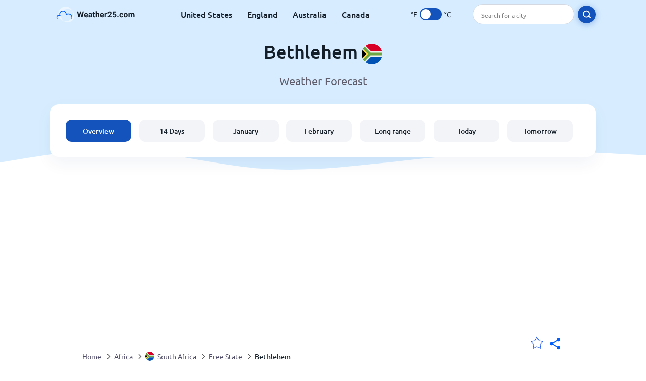

--- FILE ---
content_type: text/html; charset=utf-8
request_url: https://www.weather25.com/africa/south-africa/free-state/bethlehem
body_size: 7508
content:
<!DOCTYPE html><html lang="en" prefix="og: http://ogp.me/ns#"><head> <title>Bethlehem local weather for today, 14 days, monthly forecast</title> <meta name="description" content="Full weather information for Bethlehem, Bethlehem weather today, weather tomorrow, weather forecast for the next 14 days, weather by months and more."/> <meta name="keywords" content="Bethlehem weather, Bethlehem weather forecast, Bethlehem 14 days, Bethlehem weather today"/> <meta charset="UTF-8"/> <link rel="canonical" href="https://www.weather25.com/africa/south-africa/free-state/bethlehem"/> <link rel="amphtml" href="https://www.weather25.com/amp/africa/south-africa/free-state/bethlehem"> <meta name="viewport" content="width=device-width, initial-scale=1"/> <link rel="preload" as="image" href="https://www.weather25.com/images/weather25-black.svg"> <link rel="preload" as="image" href="https://res.weather25.com/images/backgrounds/header.svg"> <link rel='stylesheet' href='https://www.weather25.com/style/index845.min.css'/> <meta name="theme-color" content="#c0d5f7"> <link rel="icon" href="https://www.weather25.com/favicon.ico?v=1"/> <link rel="apple-touch-icon" sizes="180x180" href="https://www.weather25.com/style/favicon/apple-touch-icon.png"> <link rel="icon" type="image/png" sizes="32x32" href="https://www.weather25.com/style/favicon/favicon-32x32.png"> <link rel="icon" type="image/png" sizes="16x16" href="https://www.weather25.com/style/favicon/favicon-16x16.png"> <link rel="manifest" href="https://www.weather25.com/style/favicon/site.webmanifest"> <link rel="mask-icon" href="https://www.weather25.com/style/favicon/safari-pinned-tab.svg" color="#5bbad5"> <meta name="msapplication-TileColor" content="#da532c"> <meta name="msapplication-config" content="https://www.weather25.com/style/favicon/browserconfig.xml"> <meta name="theme-color" content="#ffffff"> <meta property="og:title" content="Bethlehem local weather for today, 14 days, monthly forecast"/> <meta property="og:description" content="Full weather information for Bethlehem, Bethlehem weather today, weather tomorrow, weather forecast for the next 14 days, weather by months and more."/> <meta property="og:url" content="https://www.weather25.com/africa/south-africa/free-state/bethlehem"/> <meta property="og:image" content="https://www.weather25.com/style/favicon/android-chrome-512x512.png"/> <meta property="og:image:width" content="512"/> <meta property="og:image:height" content="512"/> <meta property="og:site_name" content="weather25.com"> <meta property="og:type" content="website"> <script type="ec80f0a55bd91cb0c13f125f-text/javascript"> var hash = window.location.hash.substr(1); if (hash) { var hashObject = hash.split('&').reduce(function (result, item) { var parts = item.split('='); result[parts[0]] = parts[1]; return result; }, {}); if (localStorage.getItem("c") === null && hashObject.c) { localStorage.setItem('c', hashObject.c); } } var globalC = localStorage.getItem("c"); </script> <script async src="https://www.googletagmanager.com/gtag/js?id=UA-180117919-1" type="ec80f0a55bd91cb0c13f125f-text/javascript"></script> <script type="ec80f0a55bd91cb0c13f125f-text/javascript"> window.dataLayer = window.dataLayer || []; function gtag(){dataLayer.push(arguments);} gtag('js', new Date()); gtag('config', 'UA-180117919-1'); gtag('config', 'G-N7BPG2KZJC'); </script><script data-ad-client="ca-pub-0206751604021858" async src="https://pagead2.googlesyndication.com/pagead/js/adsbygoogle.js?client=ca-pub-0206751604021858" crossorigin="anonymous" type="ec80f0a55bd91cb0c13f125f-text/javascript"></script></head><body class="body_wrap dashboard_page city_level Desktop_device"><div id='blanket' class='blanket'></div><header class="header-wrap"> <div class="navbar-wrap"> <div class="inner-navbar"> <a href="https://www.weather25.com" title="weather25.com" class="logo_a"> <img src="https://www.weather25.com/images/weather25-black.svg" width="180" height="31" alt="weather25.com" title="weather25.com" class="logo"/> </a> <div class="navbar-links-wrap"> <a href="https://www.weather25.com/north-america/usa" onClick="if (!window.__cfRLUnblockHandlers) return false; gtag('event', 'top website links', {'event_category' : 'top website links', 'event_label' : 'usa'})" class="navbar_link" aria-label="United States" title="Weather in United States" data-cf-modified-ec80f0a55bd91cb0c13f125f-="">United States</a> <a href="https://www.weather25.com/europe/united-kingdom" onClick="if (!window.__cfRLUnblockHandlers) return false; gtag('event', 'top website links', {'event_category' : 'top website links', 'event_label' : 'united-kingdom'})" class="navbar_link" aria-label="England" title="Weather in England" data-cf-modified-ec80f0a55bd91cb0c13f125f-="">England</a> <a href="https://www.weather25.com/oceania/australia" onClick="if (!window.__cfRLUnblockHandlers) return false; gtag('event', 'top website links', {'event_category' : 'top website links', 'event_label' : 'australia'})" class="navbar_link" aria-label="Australia" title="Weather in Australia" data-cf-modified-ec80f0a55bd91cb0c13f125f-="">Australia</a> <a href="https://www.weather25.com/north-america/canada" onClick="if (!window.__cfRLUnblockHandlers) return false; gtag('event', 'top website links', {'event_category' : 'top website links', 'event_label' : 'canada'})" class="navbar_link" aria-label="Canada" title="Weather in Canada" data-cf-modified-ec80f0a55bd91cb0c13f125f-="">Canada</a> </div> <div class="temp-changer-and-search"> <div class="unit-changer"> <span class="temp-unit" data-type="f">°F</span> <label class="switch" for="temp-changer" aria-label="Temperatures units"> <input id="temp-changer" type="checkbox" checked> <span class="slider round"></span> </label> <span class="temp-unit" data-type="c">°C</span> </div> <div class="desktop-navbar-search"> <input id="city_search" placeholder="Search for a city"/> <label for="city_search" aria-label="search" class="search_button_next_to_dropdown"> <img src="https://res.weather25.com/images/icons/search_white_new.svg" alt="Search" title="Search" width="17" height="17"> </label> </div> </div> </div> </div> <div class="dummy-navbar"></div> <div class="header-center-wrap"> <div class="page-header"> Bethlehem <img src="https://res.weather25.com/images/r-flags/south-africa.svg" alt="weather in South Africa" title="weather in South Africa" width="40" height="40"/> </div> <div class="page-sub-header">Weather Forecast </div> <nav> <ul class="menu_wrap"> <li id="nav-dashboard" class="active"> <a href="https://www.weather25.com/africa/south-africa/free-state/bethlehem" onClick="if (!window.__cfRLUnblockHandlers) return false; gtag('event','header navbar menu' , {'event_category' : 'header navbar menu','event_action' : 'click on nav-dashboard', 'event_label' : 'Bethlehem'})" data-cf-modified-ec80f0a55bd91cb0c13f125f-=""> Overview </a> </li><li id="nav-fourteen" > <a href="https://www.weather25.com/africa/south-africa/free-state/bethlehem?page=14" onClick="if (!window.__cfRLUnblockHandlers) return false; gtag('event','header navbar menu' , {'event_category' : 'header navbar menu','event_action' : 'click on nav-fourteen', 'event_label' : 'Bethlehem'})" data-cf-modified-ec80f0a55bd91cb0c13f125f-=""> 14 Days </a> </li><li id="nav-this-month" > <a href="https://www.weather25.com/africa/south-africa/free-state/bethlehem?page=month&month=January" onClick="if (!window.__cfRLUnblockHandlers) return false; gtag('event','header navbar menu' , {'event_category' : 'header navbar menu','event_action' : 'click on nav-this-month', 'event_label' : 'Bethlehem'})" data-cf-modified-ec80f0a55bd91cb0c13f125f-=""> January </a> </li><li id="nav-next-month" > <a href="https://www.weather25.com/africa/south-africa/free-state/bethlehem?page=month&month=February" onClick="if (!window.__cfRLUnblockHandlers) return false; gtag('event','header navbar menu' , {'event_category' : 'header navbar menu','event_action' : 'click on nav-next-month', 'event_label' : 'Bethlehem'})" data-cf-modified-ec80f0a55bd91cb0c13f125f-=""> February </a> </li><li id="nav-long" > <a href="https://www.weather25.com/africa/south-africa/free-state/bethlehem?page=long-range" onClick="if (!window.__cfRLUnblockHandlers) return false; gtag('event','header navbar menu' , {'event_category' : 'header navbar menu','event_action' : 'click on nav-long', 'event_label' : 'Bethlehem'})" data-cf-modified-ec80f0a55bd91cb0c13f125f-=""> Long range </a> </li><li id="nav-today" > <a href="https://www.weather25.com/africa/south-africa/free-state/bethlehem?page=today" onClick="if (!window.__cfRLUnblockHandlers) return false; gtag('event','header navbar menu' , {'event_category' : 'header navbar menu','event_action' : 'click on nav-today', 'event_label' : 'Bethlehem'})" data-cf-modified-ec80f0a55bd91cb0c13f125f-=""> Today </a> </li><li id="nav-tomorrow" > <a href="https://www.weather25.com/africa/south-africa/free-state/bethlehem?page=tomorrow" onClick="if (!window.__cfRLUnblockHandlers) return false; gtag('event','header navbar menu' , {'event_category' : 'header navbar menu','event_action' : 'click on nav-tomorrow', 'event_label' : 'Bethlehem'})" data-cf-modified-ec80f0a55bd91cb0c13f125f-=""> Tomorrow </a> </li> </ul></nav> </div></header><div class="header-bottom-image"></div><div class="billboard_ad_wrap" id="billboard"> <ins class="adsbygoogle" style="display:block" data-ad-client="ca-pub-0206751604021858" data-ad-slot="2805031977" data-ad-format="auto" data-full-width-responsive="true"></ins> <script type="ec80f0a55bd91cb0c13f125f-text/javascript"> (adsbygoogle = window.adsbygoogle || []).push({}); </script></div><div class="breadcrumbs_wrap"> <div class="breadcrumbs_inner_wrap"> <div class="share-line"> <div class="share-item"> <img class="selection-star remove-star" width="26" height="26" src="https://res.weather25.com/images/icons/filled-star.svg" alt="Remove from your favorite locations" title="Remove from your favorite locations"/> <img class="selection-star add-star" src="https://res.weather25.com/images/icons/empty-star.svg" width="26" height="26" alt="Add to my locations" title="Add to my locations"/></div> <div class="share-icon share-item"> <img src="https://res.weather25.com/images/icons/share.svg" width="32" height="32" alt="Share" title="Share"/> </div> </div> </div> <ol class="breadcrumbs_inner_wrap" itemscope itemtype="http://schema.org/BreadcrumbList"> <li class="breadcrumb_elm home_bred" itemprop="itemListElement" itemscope itemtype="https://schema.org/ListItem"> <a itemprop="item" href="https://www.weather25.com" > <span itemprop="name">Home</span><meta itemprop="position" content="1" /> </a> </li><li class="breadcrumb_elm con_bred" itemprop="itemListElement" itemscope itemtype="https://schema.org/ListItem"> <div class="bred_arrow"></div> <a href="https://www.weather25.com/africa" itemprop="item" ><span itemprop="name">Africa</span><meta itemprop="position" content="2" /> </a> </li><li class="breadcrumb_elm country_bred" itemprop="itemListElement" itemscope itemtype="https://schema.org/ListItem"> <div class="bred_arrow"></div> <a href="https://www.weather25.com/africa/south-africa" itemprop="item" > <span class="bread-flag-wrap"><img src="https://res.weather25.com/images/r-flags/south-africa.svg" alt="weather in South Africa" title="weather in South Africa" width="18" height="18"/></span><span itemprop="name">South Africa</span><meta itemprop="position" content="3" /> </a> </li><li class="breadcrumb_elm region_bred" itemprop="itemListElement" itemscope itemtype="https://schema.org/ListItem"> <div class="bred_arrow"></div> <a href="https://www.weather25.com/africa/south-africa/free-state" itemprop="item" ><span itemprop="name">Free State</span><meta itemprop="position" content="4" /> </a> </li><li class="breadcrumb_elm city_bred" itemprop="itemListElement" itemscope itemtype="https://schema.org/ListItem"> <div class="bred_arrow"></div> <a href="https://www.weather25.com/africa/south-africa/free-state/bethlehem" itemprop="item" ><span itemprop="name">Bethlehem</span><meta itemprop="position" content="5" /> </a> </li> </ol> <div class="snackbar-wrap"> <div class="snackbar snackbar-added">Location was added to <a href="/my-locations">My Locations</a></div> <div class="snackbar snackbar-removed">Location was removed from <a href="/my-locations">My Locations</a></div> </div> </div><div class="city_page"> <div class="section-wrap first-section"> <div class="header-with-button"> <h1 class="section-header"> The weather in Bethlehem, South Africa </h1> </div> </div> <div class="right-left-section section-wrap"> <div class="desktop-left-section"> <div class="month_wrap"> <h2 class="section-header">Bethlehem weather by months</h2><div class="month_list_section section-content "><a href="https://www.weather25.com/africa/south-africa/free-state/bethlehem?page=month&month=January" title="Bethlehem weather in January" onClick="if (!window.__cfRLUnblockHandlers) return false; gtag('event', 'click on month city page', {'event_category' : 'click on month city page', 'event_action' : 'January'})" class="month_link_a" data-cf-modified-ec80f0a55bd91cb0c13f125f-=""><span class="month_link_wrap"><span class="month_number">01</span><span class="month_name">January</span></span></a><a href="https://www.weather25.com/africa/south-africa/free-state/bethlehem?page=month&month=February" title="Bethlehem weather in February" onClick="if (!window.__cfRLUnblockHandlers) return false; gtag('event', 'click on month city page', {'event_category' : 'click on month city page', 'event_action' : 'February'})" class="month_link_a" data-cf-modified-ec80f0a55bd91cb0c13f125f-=""><span class="month_link_wrap"><span class="month_number">02</span><span class="month_name">February</span></span></a><a href="https://www.weather25.com/africa/south-africa/free-state/bethlehem?page=month&month=March" title="Bethlehem weather in March" onClick="if (!window.__cfRLUnblockHandlers) return false; gtag('event', 'click on month city page', {'event_category' : 'click on month city page', 'event_action' : 'March'})" class="month_link_a" data-cf-modified-ec80f0a55bd91cb0c13f125f-=""><span class="month_link_wrap"><span class="month_number">03</span><span class="month_name">March</span></span></a><a href="https://www.weather25.com/africa/south-africa/free-state/bethlehem?page=month&month=April" title="Bethlehem weather in April" onClick="if (!window.__cfRLUnblockHandlers) return false; gtag('event', 'click on month city page', {'event_category' : 'click on month city page', 'event_action' : 'April'})" class="month_link_a" data-cf-modified-ec80f0a55bd91cb0c13f125f-=""><span class="month_link_wrap"><span class="month_number">04</span><span class="month_name">April</span></span></a><a href="https://www.weather25.com/africa/south-africa/free-state/bethlehem?page=month&month=May" title="Bethlehem weather in May" onClick="if (!window.__cfRLUnblockHandlers) return false; gtag('event', 'click on month city page', {'event_category' : 'click on month city page', 'event_action' : 'May'})" class="month_link_a" data-cf-modified-ec80f0a55bd91cb0c13f125f-=""><span class="month_link_wrap"><span class="month_number">05</span><span class="month_name">May</span></span></a><a href="https://www.weather25.com/africa/south-africa/free-state/bethlehem?page=month&month=June" title="Bethlehem weather in June" onClick="if (!window.__cfRLUnblockHandlers) return false; gtag('event', 'click on month city page', {'event_category' : 'click on month city page', 'event_action' : 'June'})" class="month_link_a" data-cf-modified-ec80f0a55bd91cb0c13f125f-=""><span class="month_link_wrap"><span class="month_number">06</span><span class="month_name">June</span></span></a><a href="https://www.weather25.com/africa/south-africa/free-state/bethlehem?page=month&month=July" title="Bethlehem weather in July" onClick="if (!window.__cfRLUnblockHandlers) return false; gtag('event', 'click on month city page', {'event_category' : 'click on month city page', 'event_action' : 'July'})" class="month_link_a" data-cf-modified-ec80f0a55bd91cb0c13f125f-=""><span class="month_link_wrap"><span class="month_number">07</span><span class="month_name">July</span></span></a><a href="https://www.weather25.com/africa/south-africa/free-state/bethlehem?page=month&month=August" title="Bethlehem weather in August" onClick="if (!window.__cfRLUnblockHandlers) return false; gtag('event', 'click on month city page', {'event_category' : 'click on month city page', 'event_action' : 'August'})" class="month_link_a" data-cf-modified-ec80f0a55bd91cb0c13f125f-=""><span class="month_link_wrap"><span class="month_number">08</span><span class="month_name">August</span></span></a><a href="https://www.weather25.com/africa/south-africa/free-state/bethlehem?page=month&month=September" title="Bethlehem weather in September" onClick="if (!window.__cfRLUnblockHandlers) return false; gtag('event', 'click on month city page', {'event_category' : 'click on month city page', 'event_action' : 'September'})" class="month_link_a" data-cf-modified-ec80f0a55bd91cb0c13f125f-=""><span class="month_link_wrap"><span class="month_number">09</span><span class="month_name">September</span></span></a><a href="https://www.weather25.com/africa/south-africa/free-state/bethlehem?page=month&month=October" title="Bethlehem weather in October" onClick="if (!window.__cfRLUnblockHandlers) return false; gtag('event', 'click on month city page', {'event_category' : 'click on month city page', 'event_action' : 'October'})" class="month_link_a" data-cf-modified-ec80f0a55bd91cb0c13f125f-=""><span class="month_link_wrap"><span class="month_number">10</span><span class="month_name">October</span></span></a><a href="https://www.weather25.com/africa/south-africa/free-state/bethlehem?page=month&month=November" title="Bethlehem weather in November" onClick="if (!window.__cfRLUnblockHandlers) return false; gtag('event', 'click on month city page', {'event_category' : 'click on month city page', 'event_action' : 'November'})" class="month_link_a" data-cf-modified-ec80f0a55bd91cb0c13f125f-=""><span class="month_link_wrap"><span class="month_number">11</span><span class="month_name">November</span></span></a><a href="https://www.weather25.com/africa/south-africa/free-state/bethlehem?page=month&month=December" title="Bethlehem weather in December" onClick="if (!window.__cfRLUnblockHandlers) return false; gtag('event', 'click on month city page', {'event_category' : 'click on month city page', 'event_action' : 'December'})" class="month_link_a" data-cf-modified-ec80f0a55bd91cb0c13f125f-=""><span class="month_link_wrap"><span class="month_number">12</span><span class="month_name">December</span></span></a></div></div> </div> <div class="desktop-right-section show-right"> <div class="new_quick_links_section"> <h2 class="section-header">Bethlehem weather</h2> <div class="section-content"> <a href="https://www.weather25.com/africa/south-africa/free-state/bethlehem?page=14" onClick="if (!window.__cfRLUnblockHandlers) return false; gtag('event', 'click on 14', {'event_category' : 'new quick links', 'event_label' : 'Bethlehem'})" data-cf-modified-ec80f0a55bd91cb0c13f125f-=""> › Bethlehem 14 day weather forecast </a><a href="https://www.weather25.com/africa/south-africa/free-state/bethlehem?page=today" onClick="if (!window.__cfRLUnblockHandlers) return false; gtag('event', 'click on day', {'event_category' : 'new quick links', 'event_label' : 'Bethlehem'})" data-cf-modified-ec80f0a55bd91cb0c13f125f-=""> › Bethlehem weather today </a><a href="https://www.weather25.com/africa/south-africa/free-state/bethlehem?page=month&month=January" onClick="if (!window.__cfRLUnblockHandlers) return false; gtag('event', 'click on current month', {'event_category' : 'new quick links', 'event_label' : 'Bethlehem'})" data-cf-modified-ec80f0a55bd91cb0c13f125f-=""> › Bethlehem weather in January </a><a href="https://www.weather25.com/africa/south-africa/free-state/bethlehem?page=month&month=February" onClick="if (!window.__cfRLUnblockHandlers) return false; gtag('event', 'click on next month', {'event_category' : 'new quick links', 'event_label' : 'Bethlehem'})" data-cf-modified-ec80f0a55bd91cb0c13f125f-=""> › Bethlehem weather in February </a> </div></div> </div> </div> <div class="right-left-section section-wrap"> <div class="desktop-left-section"> <div class="fourteen-wrap-desktop fourteen-wrap"> <a href="https://www.weather25.com/africa/south-africa/free-state/bethlehem?page=14" title="Bethlehem 14 day weather" onClick="if (!window.__cfRLUnblockHandlers) return false; gtag('event', 'click on fourteen_component', {'event_category' : 'click on fourteen_component', 'event_label' : 'click on header'})" data-cf-modified-ec80f0a55bd91cb0c13f125f-=""> <h2 class="section-header">Bethlehem 14 day weather</h2> </a><div class="section-sub-header">Click on a day for an hourly weather forecast</div> <div class="city_graph_section section-contents"><a href="https://www.weather25.com/africa/south-africa/free-state/bethlehem?page=14" title="Bethlehem 14 day weather" aria-label="Bethlehem 14 day weather"> <div class="canvas_wrap"><canvas id="city_graph_placeholder"></canvas></div></a></div><div class="graph_points_placeholder" id="graph_points_placeholder"></div><div class="fourteen_link_wrap"> <a href="https://www.weather25.com/africa/south-africa/free-state/bethlehem?page=14" title="14 day weather forecast" onClick="if (!window.__cfRLUnblockHandlers) return false; gtag('event', 'click on fourteen_component', {'event_category' : 'click on fourteen_component', 'event_label' : 'click on button'})" data-cf-modified-ec80f0a55bd91cb0c13f125f-=""> <button class="button_one general_button button-with-tight-arrow"><span>14 day weather forecast</span></button> </a> </div> </div> </div> <div class="desktop-right-section"> <div class="sky_ad"> <ins class="adsbygoogle" style="display:inline-block;width:300px;height:600px" data-ad-client="ca-pub-0206751604021858" data-ad-slot="1023571667"></ins> <script type="ec80f0a55bd91cb0c13f125f-text/javascript"> (adsbygoogle = window.adsbygoogle || []).push({}); </script> </div> </div> </div> <div class="section-wrap today-component today-component-desktop"><div class="spinner"><div class="bounce1"></div><div class="bounce2"></div><div class="bounce3"></div></div><div class="day-component-section header_section"><h2>The weather today in Bethlehem</h2><a href="https://www.weather25.com/africa/south-africa/free-state/bethlehem?page=today" title="Today's weather" onClick="if (!window.__cfRLUnblockHandlers) return false; gtag('event', 'click on day_component', {'event_category' : 'click on day_component', 'event_label' : 'click on button'})" data-cf-modified-ec80f0a55bd91cb0c13f125f-=""><button class="button_one general_button button-with-tight-arrow"><span>Today's weather</span></button></a></div><div class="day-component-section current_temp"><div class="city_temp_wrap"><div class="city_current_temp"><span class="temp_placeholder" id="main_temp_placeholder"></span>°</div><div class="temp_unit_display temp_unit_display_C active temp_unit">C</div></div><div class="sunrise_wrap"><div class="sunrise_line"><span class="sunrise_label">Sunrise: </span><span id="sunrise_placeholder"></span></div><div class="sunrise_line"><span class="sunrise_label">Sunset: </span><span id="sunset_placeholder"></span></div></div></div><div class="day-component-section img_section"><div id="img_placeholder"></div><div id="des_placeholder" class="description-placeholder"></div></div><div class="day-component-section params_section"><div class="param_wrap"><div class="param_img"><img width="30" height="20" class="lazy icon wind_icon" title="Wind Bethlehem" alt="Wind Bethlehem" data-src="https://res.weather25.com/images/icons/wind_blue_new.svg" /></div> <div><span class="param_value" id="wind_placeholder"></span><span class="param_unit wind_unit"></span></div></div><div class="param_wrap middle_param"><div class="param_img"><img class="lazy rain_icon" width="23" height="25" alt="Chance of rain" title="Chance of rain" data-src="https://res.weather25.com/images/icons/chance_for_rain_blue_new.svg" /></div><div><span class="param_value" id="chance_for_rain_placeholder"></span><span class="param_unit">%</span></div></div><div class="param_wrap"><div class="param_img"><img class="lazy icon humidity_icon" width="20" height="23" title=" Humidity Bethlehem" alt="Humidity Bethlehem" data-src="https://res.weather25.com/images/icons/humidity_blue_new.svg" /></div><div><span class="param_value" id="humidity_placeholder"></span><span class="param_unit">%</span></div></div></div></div> <div class="right-left-section section-wrap"> <div class="desktop-left-section"> <h2 class="section-header flex-header header-with-icon"> <img class="header_flag" src="https://res.weather25.com/images/flags/South_Africa.png" alt="South Africa weather " title="South Africa weather" width="58.5" height="38"/> <span>Bethlehem weather report</span> </h2> <div class="section-content-small"><p>Looking for Bethlehem weather updates? You’ve come to the right place!</p><p>The current temperature in Bethlehem is <span class='temp_placeholder'></span>°<span class='temp_unit'></span>. You can find more detailed information about the weather in Bethlehem including humidity, wind, chance of rain and more on the <a href='?page=today'>Bethlehem current weather page.</a></p><div class="subheader"><b>The weather in Bethlehem</b></div><p>Weather25.com provides all the information that you need to know about the weather in Bethlehem, South Africa. Stay up to date on current weather conditions which are updated every minute.</p><p>This page provides access to information such as the <a href='?page=14' onClick="if (!window.__cfRLUnblockHandlers) return false; gtag('event', 'click from city text', {'event_category' : 'click from city text', 'event_action' : 'click on 14 day', 'event_label' : 'Bethlehem'})" data-cf-modified-ec80f0a55bd91cb0c13f125f-="">weather forecast for the next 14 days</a>, the average weather by month, and the full hourly weather forecast for <a href='?page=today'>today</a> and <a href='?page=tomorrow'>tomorrow</a>.</p><p>The 14-day forecast lets you know the anticipated weather day by day. The average weather by month will give you an idea of weather trends in Bethlehem. For example, the <a href='?page=month&month=January'>weather in Bethlehem in January 2026</a>.</p> <p>These trends can be helpful when planning trips to Bethlehem or preparing for the weather in advance.</p><div class="subheader"><b>Weather25.com Weather Forecast</b></div><p>Do you see something missing or inaccurate about the weather in Bethlehem? Feel free to contact us with the correction and we’ll update it! Accurate and reliable weather information is our top priority.</p></div> </div> <div class="desktop-right-section"> <div class="quick_links_section component-wrap"> <div class="quick_links_header">Bethlehem weather</div> <div class="quick_links_wrap "> <div class="section-content mobile-links-block" id="mobile-links-block"> <a href="https://www.weather25.com/africa/south-africa/free-state/bethlehem?page=month&month=February" onClick="if (!window.__cfRLUnblockHandlers) return false; gtag('event','mobile button links block' , {'event_category' : 'mobile button links block','event_action' : 'click on next-month', 'event_label' : 'Bethlehem'})" id="next-month" data-cf-modified-ec80f0a55bd91cb0c13f125f-=""> <span>Bethlehem weather in February</span><span class="round-arrow"><span class="arrow-inside-circle"></span></span> </a><a href="https://www.weather25.com/africa/south-africa/free-state/bethlehem?page=month&month=January" onClick="if (!window.__cfRLUnblockHandlers) return false; gtag('event','mobile button links block' , {'event_category' : 'mobile button links block','event_action' : 'click on current-month', 'event_label' : 'Bethlehem'})" id="current-month" data-cf-modified-ec80f0a55bd91cb0c13f125f-=""> <span>Bethlehem weather in January</span><span class="round-arrow"><span class="arrow-inside-circle"></span></span> </a><a href="https://www.weather25.com/africa/south-africa/free-state/bethlehem?page=14" onClick="if (!window.__cfRLUnblockHandlers) return false; gtag('event','mobile button links block' , {'event_category' : 'mobile button links block','event_action' : 'click on fourteen', 'event_label' : 'Bethlehem'})" id="fourteen" data-cf-modified-ec80f0a55bd91cb0c13f125f-=""> <span>Bethlehem 14 day weather</span><span class="round-arrow"><span class="arrow-inside-circle"></span></span> </a><a href="https://www.weather25.com/africa/south-africa/free-state/bethlehem?page=long-range" onClick="if (!window.__cfRLUnblockHandlers) return false; gtag('event','mobile button links block' , {'event_category' : 'mobile button links block','event_action' : 'click on long-range', 'event_label' : 'Bethlehem'})" id="long-range" data-cf-modified-ec80f0a55bd91cb0c13f125f-=""> <span>Long range weather for Bethlehem</span><span class="round-arrow"><span class="arrow-inside-circle"></span></span> </a> </div> </div></div> </div> </div> <div class="travel-links-section section-wrap"><h2 class="section-header">Bethlehem Travel Services</h2><div class="section-sub-header">Find great deals for your next vacation in Bethlehem</div><div class="section-content"> <div class="links_gallery_wrap"><a href="https://www.weather25.com/africa/south-africa/free-state/bethlehem?page=flights" onClick="if (!window.__cfRLUnblockHandlers) return false; gtag('event', 'click on gallery item', {'event_category' : 'click on gallery item', 'event_action' : 'flights'});" data-cf-modified-ec80f0a55bd91cb0c13f125f-=""> <div class="gallery_item_wrap flights"> <div class="gallery_item_image_wrap"> <img class="lazy" src="" width="331" height="174" data-src="https://res.weather25.com/images/illustrations/flight.png" alt="Flights" title="Flights"/> </div> <div class="gallery-item-name-and-arrow"> <div class="gallery-item-name">Flights to Bethlehem</div> <div class="gallery-item-arrow"></div> </div> </div> </a><a href="https://www.weather25.com/africa/south-africa/free-state/bethlehem?page=hotels" onClick="if (!window.__cfRLUnblockHandlers) return false; gtag('event', 'click on gallery item', {'event_category' : 'click on gallery item', 'event_action' : 'hotels'});" data-cf-modified-ec80f0a55bd91cb0c13f125f-=""> <div class="gallery_item_wrap hotels"> <div class="gallery_item_image_wrap"> <img class="lazy" src="" width="331" height="174" data-src="https://res.weather25.com/images/illustrations/hotel.png" alt="Hotels" title="Hotels"/> </div> <div class="gallery-item-name-and-arrow"> <div class="gallery-item-name">Hotels in Bethlehem</div> <div class="gallery-item-arrow"></div> </div> </div> </a><a href="https://www.weather25.com/africa/south-africa/free-state/bethlehem?page=car-rental" onClick="if (!window.__cfRLUnblockHandlers) return false; gtag('event', 'click on gallery item', {'event_category' : 'click on gallery item', 'event_action' : 'car-rental'});" data-cf-modified-ec80f0a55bd91cb0c13f125f-=""> <div class="gallery_item_wrap car-rental"> <div class="gallery_item_image_wrap"> <img class="lazy" src="" width="331" height="174" data-src="https://res.weather25.com/images/illustrations/car.png" alt="Car Rental" title="Car Rental"/> </div> <div class="gallery-item-name-and-arrow"> <div class="gallery-item-name">Car rental in Bethlehem</div> <div class="gallery-item-arrow"></div> </div> </div> </a></div></div></div> <div class="section-wrap-with-background faq-wrap section-wrap city-faq"><div class="inner-section-wrap" itemscope="" itemtype="https://schema.org/FAQPage"> <h2 class="section-header">Weather in Bethlehem - FAQ</h2> <div class="section-content"> <div class="question-wrap rain-question" itemscope="" itemprop="mainEntity" itemtype="https://schema.org/Question"> <div class="question" itemprop="name">Will it rain today in Bethlehem?</div> <div class="answer" itemscope="" itemprop="acceptedAnswer" itemtype="https://schema.org/Answer"> <span itemprop="text">The chance of rain in Bethlehem today is <span id="chance-for-rain"></span>%.</span> </div> </div> <div class="question-wrap question-mark-question" itemscope="" itemprop="mainEntity" itemtype="https://schema.org/Question"> <div class="question" itemprop="name">What is the weather like in Bethlehem at the moment?</div> <div class="answer" itemscope="" itemprop="acceptedAnswer" itemtype="https://schema.org/Answer"> <span itemprop="text">The weather in Bethlehem right now is <span class="description-placeholder"></span> with a temperature of <span class="temp_placeholder" data-temp=""></span>°<span class="temp_unit">C</span>.</span> </div> </div> <div class="question-wrap sun-question" itemscope="" itemprop="mainEntity" itemtype="https://schema.org/Question"> <div class="question" itemprop="name">What is the hottest month in Bethlehem?</div> <div class="answer" itemscope="" itemprop="acceptedAnswer" itemtype="https://schema.org/Answer"> <span itemprop="text">Bethlehem's hottest month is <a href="https://www.weather25.com/africa/south-africa/free-state/bethlehem?page=month&month=January">January</a> with an average temperature of <span class="temperature" data-temp="26">26</span>°<span class="temp_unit">C</span>.</span> </div> </div> <div class="question-wrap snow-question" itemscope="" itemprop="mainEntity" itemtype="https://schema.org/Question"> <div class="question" itemprop="name">What is the coldest month in Bethlehem?</div> <div class="answer" itemscope="" itemprop="acceptedAnswer" itemtype="https://schema.org/Answer"> <span itemprop="text">The coldest month in Bethlehem is <a href="https://www.weather25.com/africa/south-africa/free-state/bethlehem?page=month&month=July">July</a> with an average temperature of <span class="temperature" data-temp="2">2</span>°<span class="temp_unit">C</span>.</span> </div> </div> </div> </div></div> <div class="section-wrap other-pages-section"> <div class="section-header">More about the weather in Bethlehem</div> <div class="mobile_menu_wrap bottom-menu section-content"> <a href="https://www.weather25.com/africa/south-africa/free-state/bethlehem?page=14" onClick="if (!window.__cfRLUnblockHandlers) return false; gtag('event','other pages' , {'event_category' : 'other pages','event_action' : 'click on other-14', 'event_label' : 'Bethlehem'})" id="other-14" data-cf-modified-ec80f0a55bd91cb0c13f125f-=""> Bethlehem 14 day weather<span class="right-arrow"></span> </a><a href="https://www.weather25.com/africa/south-africa/free-state/bethlehem?page=long-range" onClick="if (!window.__cfRLUnblockHandlers) return false; gtag('event','other pages' , {'event_category' : 'other pages','event_action' : 'click on other-long', 'event_label' : 'Bethlehem'})" id="other-long" data-cf-modified-ec80f0a55bd91cb0c13f125f-=""> Long range weather for Bethlehem<span class="right-arrow"></span> </a><a href="https://www.weather25.com/africa/south-africa/free-state/bethlehem?page=month&month=January" onClick="if (!window.__cfRLUnblockHandlers) return false; gtag('event','other pages' , {'event_category' : 'other pages','event_action' : 'click on other-current-month', 'event_label' : 'Bethlehem'})" id="other-current-month" data-cf-modified-ec80f0a55bd91cb0c13f125f-=""> Bethlehem weather in January<span class="right-arrow"></span> </a><a href="https://www.weather25.com/africa/south-africa/free-state/bethlehem?page=month&month=February" onClick="if (!window.__cfRLUnblockHandlers) return false; gtag('event','other pages' , {'event_category' : 'other pages','event_action' : 'click on other-next-month', 'event_label' : 'Bethlehem'})" id="other-next-month" data-cf-modified-ec80f0a55bd91cb0c13f125f-=""> Bethlehem weather in February<span class="right-arrow"></span> </a><a href="https://www.weather25.com/africa/south-africa/free-state/bethlehem?page=tomorrow" onClick="if (!window.__cfRLUnblockHandlers) return false; gtag('event','other pages' , {'event_category' : 'other pages','event_action' : 'click on other-tomorrow', 'event_label' : 'Bethlehem'})" id="other-tomorrow" data-cf-modified-ec80f0a55bd91cb0c13f125f-=""> Weather tomorrow<span class="right-arrow"></span> </a><a href="https://www.weather25.com/africa/south-africa/free-state/bethlehem?page=hotels" onClick="if (!window.__cfRLUnblockHandlers) return false; gtag('event','other pages' , {'event_category' : 'other pages','event_action' : 'click on other-hotels', 'event_label' : 'Bethlehem'})" id="other-hotels" data-cf-modified-ec80f0a55bd91cb0c13f125f-=""> Hotels in Bethlehem<span class="right-arrow"></span> </a> </div></div></div><div class="scrolltop"> <div class="scroll-button"> </div> </div><footer class="big_footer_wrapper"> <div class='big-footer-inner'> <div class="flex-wrap footer-flex-wrap"> <div class="footer-logo"> <img width="160" height="31" alt="weather25.com" title="weather25.com" class="lazy " data-src="https://www.weather25.com/images/weather25.svg"/> <div class="footer-data">Bethlehem weather data is sourced from official meteorological authorities worldwide, ensuring accuracy and reliability.</div> </div> <div class="footer-lists"> <div class='footer-list'> <div class="footer_list_header">Popular Cities</div> <div class='footer_small_list_wrap'> <div class="footer_small_list"> <a href="https://www.weather25.com/north-america/usa/new-york" class="footer_item">› New York</a> <a href="https://www.weather25.com/europe/united-kingdom/london" class="footer_item">› London</a> <a href="https://www.weather25.com/oceania/australia/new-south-wales/sydney" class="footer_item">› Sydney</a> <a href="https://www.weather25.com/asia/singapore" class="footer_item">› Singapore </a> </div> </div> </div> <div class='footer-list'> <div class="footer_list_header">Weather25.com</div> <a href='https://www.weather25.com/terms' class="footer_item"> › Terms and conditions </a> <a href='https://www.weather25.com/privacy' class="footer_item"> › Privacy Policy </a> <a href='https://www.weather25.com/contact-us' class="footer_item"> › Contact </a> </div> </div> </div> <div class="footer-line"></div> <div>Copyright © 2026, <b>weather25.com</b></div> </div></footer><script type="ec80f0a55bd91cb0c13f125f-text/javascript"> var authorizationToken = "4c40cf387301483e89941a0151d0ea7ed281c785"; var placeForRest = "Bethlehem,South_Africa"; var globalCityNameForRest = "Bethlehem"; var globalCountryDB = "South Africa"; var globalCityName = "Bethlehem"; var globalLevel = "city"; var descriptionMap = descriptionMap = [];descriptionMap[1113] = 'Sunny';descriptionMap[113] = 'Clear';descriptionMap[116] = 'Partly cloudy';descriptionMap[119] = 'Cloudy';descriptionMap[122] = 'Overcast';descriptionMap[143] = 'Mist';descriptionMap[176] = 'Patchy rain possible';descriptionMap[179] = 'Patchy snow possible';descriptionMap[182] = 'Patchy sleet possible';descriptionMap[185] = 'Patchy freezing drizzle possible';descriptionMap[200] = 'Thundery outbreaks possible';descriptionMap[227] = 'Blowing snow';descriptionMap[230] = 'Blizzard';descriptionMap[248] = 'Fog';descriptionMap[260] = 'Freezing fog';descriptionMap[263] = 'Patchy light drizzle';descriptionMap[266] = 'Light drizzle';descriptionMap[281] = 'Freezing drizzle';descriptionMap[284] = 'Heavy freezing drizzle';descriptionMap[293] = 'Patchy light rain';descriptionMap[296] = 'Light rain';descriptionMap[299] = 'Moderate rain at times';descriptionMap[302] = 'Moderate rain';descriptionMap[305] = 'Heavy rain at times';descriptionMap[308] = 'Heavy rain';descriptionMap[311] = 'Light freezing rain';descriptionMap[314] = 'Moderate or heavy freezing rain';descriptionMap[317] = 'Light sleet';descriptionMap[320] = 'Moderate or heavy sleet';descriptionMap[323] = 'Patchy light snow';descriptionMap[326] = 'Light snow';descriptionMap[329] = 'Patchy moderate snow';descriptionMap[332] = 'Moderate snow';descriptionMap[335] = 'Patchy heavy snow';descriptionMap[338] = 'Heavy snow';descriptionMap[350] = 'Ice pellets';descriptionMap[353] = 'Light rain shower';descriptionMap[356] = 'Moderate or heavy rain shower';descriptionMap[359] = 'Torrential rain shower';descriptionMap[362] = 'Light sleet showers';descriptionMap[365] = 'Moderate or heavy sleet showers';descriptionMap[368] = 'Light snow showers';descriptionMap[371] = 'Moderate or heavy snow showers';descriptionMap[374] = 'Light showers of ice pellets';descriptionMap[377] = 'Moderate or heavy showers of ice pellets';descriptionMap[386] = 'Patchy light rain with thunder';descriptionMap[389] = 'Moderate or heavy rain with thunder';descriptionMap[392] = 'Patchy light snow with thunder';descriptionMap[395] = 'Moderate or heavy snow with thunder';; var domain = "https://www.weather25.com"; var defaultTempUnit = "F"; var res_url = "https://res.weather25.com"; var place = "Bethlehem"; var device = "Desktop"; var pageType = ""; var country = "South Africa"; var globalLanguage = "english"; var isMap = false; var months_data_for_js_graph = []; var months_rain_data_for_js_graph = []; var monthForURL = ['January','February','March','April','May','June','July','August','September','October','November','December']; var month_index = "1"; var long_month_index = ""; var conversion_click_id = ""; var shortMonthNames = ['Jan','Feb','Mar','Apr','May','Jun','Jul','Aug','Sep','Oct','Nov','Dec']; var canonical_url = 'https://www.weather25.com/africa/south-africa/free-state/bethlehem'; var weekShortDays = {"Sunday":"Sunday","Monday":"Monday","Tuesday":"Tuesday","Wednesday":"Wednesday","Thursday":"Thursday","Friday":"Friday","Saturday":"Saturday"}; var latlong = ''; var langIso = "en-US"; var terms = {}; var decimal_separator = "."; terms.rainfall = "Rainfall"; var labels = []; labels['rain'] = "Chance of rain"; labels['humidity'] = "Humidity"; labels['wind'] = "Wind"; wind_type = "Km/h" || "Km/h"; to_show_rain_map = ""; </script><script type="ec80f0a55bd91cb0c13f125f-text/javascript"> if ('serviceWorker' in navigator) { navigator.serviceWorker.register('/sw.js'); }</script><link rel="preload" as="font" type="font/woff2" href="https://www.weather25.com/style/fonts/4iCs6KVjbNBYlgoKfw72.woff2" crossorigin> <link rel="preload" as="font" type="font/woff2" href="https://www.weather25.com/style/fonts/4iCv6KVjbNBYlgoCjC3jsGyN.woff2" crossorigin> <link rel="preload" as="font" type="font/woff2" href="https://www.weather25.com/style/fonts/4iCv6KVjbNBYlgoCxCvjsGyN.woff2" crossorigin><script src="https://res.weather25.com/js/jquery-3.5.1.min.js" type="ec80f0a55bd91cb0c13f125f-text/javascript"></script><script src="https://res.weather25.com/js/jquery-ui.test2.min.js" type="ec80f0a55bd91cb0c13f125f-text/javascript"></script><script src="https://res.weather25.com/js/common15.min.js" type="ec80f0a55bd91cb0c13f125f-text/javascript"></script><script src="https://res.weather25.com/js/dropdown7.min.js" async="async" type="ec80f0a55bd91cb0c13f125f-text/javascript"></script><script src="https://res.weather25.com/weather/js/weather5.min.js" type="ec80f0a55bd91cb0c13f125f-text/javascript"></script><script src="https://res.weather25.com/weather/js/city6.min.js" defer type="ec80f0a55bd91cb0c13f125f-text/javascript"></script><script src="/cdn-cgi/scripts/7d0fa10a/cloudflare-static/rocket-loader.min.js" data-cf-settings="ec80f0a55bd91cb0c13f125f-|49" defer></script><script defer src="https://static.cloudflareinsights.com/beacon.min.js/vcd15cbe7772f49c399c6a5babf22c1241717689176015" integrity="sha512-ZpsOmlRQV6y907TI0dKBHq9Md29nnaEIPlkf84rnaERnq6zvWvPUqr2ft8M1aS28oN72PdrCzSjY4U6VaAw1EQ==" data-cf-beacon='{"version":"2024.11.0","token":"b2f12379a2a14d3f8c454917c58f40da","r":1,"server_timing":{"name":{"cfCacheStatus":true,"cfEdge":true,"cfExtPri":true,"cfL4":true,"cfOrigin":true,"cfSpeedBrain":true},"location_startswith":null}}' crossorigin="anonymous"></script>
</body></html>

--- FILE ---
content_type: text/html; charset=utf-8
request_url: https://www.google.com/recaptcha/api2/aframe
body_size: 267
content:
<!DOCTYPE HTML><html><head><meta http-equiv="content-type" content="text/html; charset=UTF-8"></head><body><script nonce="hrhyfExcbZfrjYwq7MknqA">/** Anti-fraud and anti-abuse applications only. See google.com/recaptcha */ try{var clients={'sodar':'https://pagead2.googlesyndication.com/pagead/sodar?'};window.addEventListener("message",function(a){try{if(a.source===window.parent){var b=JSON.parse(a.data);var c=clients[b['id']];if(c){var d=document.createElement('img');d.src=c+b['params']+'&rc='+(localStorage.getItem("rc::a")?sessionStorage.getItem("rc::b"):"");window.document.body.appendChild(d);sessionStorage.setItem("rc::e",parseInt(sessionStorage.getItem("rc::e")||0)+1);localStorage.setItem("rc::h",'1769199358674');}}}catch(b){}});window.parent.postMessage("_grecaptcha_ready", "*");}catch(b){}</script></body></html>

--- FILE ---
content_type: image/svg+xml
request_url: https://res.weather25.com/images/r-flags/south-africa.svg
body_size: 292
content:
<?xml version="1.0" encoding="iso-8859-1"?>
<!-- Generator: Adobe Illustrator 19.0.0, SVG Export Plug-In . SVG Version: 6.00 Build 0)  -->
<svg version="1.1" id="Layer_1" xmlns="http://www.w3.org/2000/svg" xmlns:xlink="http://www.w3.org/1999/xlink" x="0px" y="0px"
	 viewBox="0 0 512 512" style="enable-background:new 0 0 512 512;" xml:space="preserve">
<circle style="fill:#F0F0F0;" cx="256" cy="256" r="256"/>
<path d="M74.98,437.02c-99.974-99.975-99.974-262.065,0-362.04C74.973,74.991,222.609,256,222.609,256L74.98,437.02z"/>
<path style="fill:#FFDA44;" d="M222.609,256L33.953,128.513c-5.849,10.167-11.007,20.779-15.439,31.763l95.509,95.725l-95.506,95.73
	c4.428,10.976,9.581,21.581,15.426,31.741L222.609,256z"/>
<path style="fill:#6DA544;" d="M509.833,222.609H222.602L74.978,74.984c-15.908,15.908-29.729,33.899-41.025,53.53L161.192,256
	L33.943,383.47c11.296,19.636,25.123,37.633,41.035,53.545l147.624-147.624h287.231C511.256,278.461,512,267.317,512,256
	C512,244.683,511.256,233.539,509.833,222.609z"/>
<path style="fill:#0052B4;" d="M100.138,459.077C143.307,492.259,197.344,512,256,512c118.279,0,217.805-80.221,247.181-189.217
	H236.433L100.138,459.077z"/>
<path style="fill:#D80027;" d="M503.181,189.217C473.805,80.221,374.279,0,256,0c-58.656,0-112.693,19.741-155.862,52.923
	l136.294,136.294H503.181z"/>
<g>
</g>
<g>
</g>
<g>
</g>
<g>
</g>
<g>
</g>
<g>
</g>
<g>
</g>
<g>
</g>
<g>
</g>
<g>
</g>
<g>
</g>
<g>
</g>
<g>
</g>
<g>
</g>
<g>
</g>
</svg>
